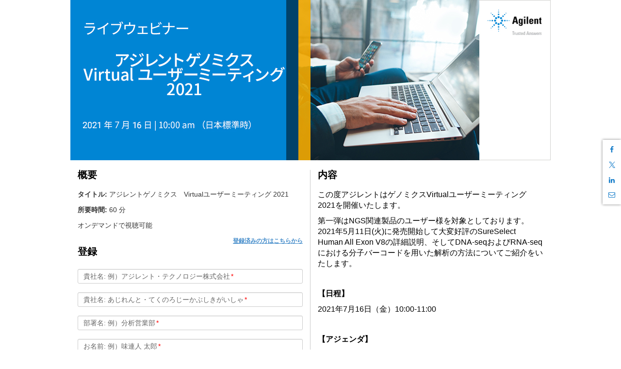

--- FILE ---
content_type: text/html; charset=utf-8
request_url: https://event.on24.com/wcc/r/3216231/771B34AA8CDF89EAADD30110D821E34D?partnerref=gwebtop
body_size: 7654
content:













<!doctype html>
<html lang="ja" role="main">
<head>
    <meta charset="utf-8">
    <meta http-equiv="X-UA-Compatible" content="IE=edge">
    <title>アジレントゲノミクス　Virtualユーザーミーティング 2021</title>

    
    
    
    

    <meta name="viewport" content="width=device-width, initial-scale=1">
    
	<base href="https://on24static.akamaized.net">
	
	
	    <meta name="twitter:card" content="summary"/><meta name="twitter:title" content="アジレントゲノミクス　Virtualユーザーミーティング 2021" />
	    <meta property="og:title" content="アジレントゲノミクス　Virtualユーザーミーティング 2021" />
	 
    
    
	    <meta name="description" content="2021年07月16日 (金曜日)  10:00 (日本標準時). " >
	    <meta name="twitter:description" content="2021年07月16日 (金曜日)  10:00 (日本標準時). " />
	    <meta property="og:description" content="2021年07月16日 (金曜日)  10:00 (日本標準時). " />
    
    
    
	    <meta name="twitter:image" content="" />
	    <meta property="og:image" content="" />
	
    
    



    <link rel="stylesheet" href="/view/eventregistration/26.1.1/build/css/styles.gz.css?b=0012281737463">


    <!-- css3-mediaqueries.js for IE less than 9 -->
    <!--[if lt IE 9]>
		<link rel="stylesheet" type="text/css" href="/view/eventregistration/26.1.1/build/css/reg-page-IE-styles.gz.css?b=0012281737463">
		<script src="/view/eventregistration/26.1.1/build/js/lib/respond.min.js?b=0012281737463"></script>
		<![endif]-->

    
    <script>dataLayer = [{'gtm.blacklist': ['nonGoogleIframes']}];(function(w,d,s,l,i){w[l]=w[l]||[];w[l].push({'gtm.start':new Date().getTime(),event:'gtm.js'});var f=d.getElementsByTagName(s)[0],j=d.createElement(s),dl=l!='dataLayer'?'&l='+l:'';j.async=true;j.src='//www.googletagmanager.com/gtm.js?id='+i+dl;f.parentNode.insertBefore(j,f);})(window,document,'script','dataLayer','GTM-NC3LF7');</script>

    
    

</head>
<body>

<div id="main-container" class="container">
    <div id="banner-container" class="row">
        <!-- Here is going to be the header -->
    </div>
    <div id="sections-layout-container" class="row">
        <!-- Here is going to be the registration page sections -->
    </div>
    <div id="footer" class="row">
        <!-- Here goes the Powered By Logo -->
    </div>
    <div id="social-share-container">
    </div>
</div>
<div id="browser-warning-container">
    <!-- Here is going to be the Android Native Browser warning -->
</div>
<div id="login-container">
    <!-- Here is going to be the Login Form -->
</div>
<div id="error-container">
    <!-- Here is going to be the "pop up" for error messages -->
</div>

<script>
    var eliteCustomFonts = {"clientId":44226,"customFontList":[{"fontFamily":"Roboto-Black","name":"Roboto-Black","path":{"ttf":"/clients/elite/fonts/roboto/Roboto-Black.ttf"}},{"fontFamily":"Roboto-BlackItalic","name":"Roboto-BlackItalic","path":{"ttf":"/clients/elite/fonts/roboto/Roboto-BlackItalic.ttf"}},{"fontFamily":"Roboto-Bold","name":"Roboto-Bold","path":{"ttf":"/clients/elite/fonts/roboto/Roboto-Bold.ttf"}},{"fontFamily":"Roboto-BoldItalic","name":"Roboto-BoldItalic","path":{"ttf":"/clients/elite/fonts/roboto/Roboto-BoldItalic.ttf"}},{"fontFamily":"Roboto-Italic","name":"Roboto-Italic","path":{"ttf":"/clients/elite/fonts/roboto/Roboto-Italic.ttf"}},{"fontFamily":"Roboto-Light","name":"Roboto-Light","path":{"ttf":"/clients/elite/fonts/roboto/Roboto-Light.ttf"}},{"fontFamily":"Roboto-LightItalic","name":"Roboto-LightItalic","path":{"ttf":"/clients/elite/fonts/roboto/Roboto-LightItalic.ttf"}},{"fontFamily":"Roboto-Medium","name":"Roboto-Medium","path":{"ttf":"/clients/elite/fonts/roboto/Roboto-Medium.ttf"}},{"fontFamily":"Roboto-MediumItalic","name":"Roboto-MediumItalic","path":{"ttf":"/clients/elite/fonts/roboto/Roboto-MediumItalic.ttf"}},{"fontFamily":"Roboto-Regular","name":"Roboto-Regular","path":{"ttf":"/clients/elite/fonts/roboto/Roboto-Regular.ttf"},"default":true},{"fontFamily":"Roboto-Thin","name":"Roboto-Thin","path":{"ttf":"/clients/elite/fonts/roboto/Roboto-Thin.ttf"}},{"fontFamily":"Roboto-ThinItalic","name":"Roboto-ThinItalic","path":{"ttf":"/clients/elite/fonts/roboto/Roboto-ThinItalic.ttf"}}]};
</script>

<script>
    var eventIdGlobal = 3216231;
    var sessionIdGlobal = 1;
    var keyGlobal = "771B34AA8CDF89EAADD30110D821E34D";
    var groupIdGlobal = null;
	var alwaysDeleteCookie = false;
    var urlParamsAttribute = 'null';
	
</script>



<script src="/view/eventregistration/26.1.1/build/js/regpage.gz.js?b=0012281737463"></script>






    
    


<!-- Start the App -->
<script type="text/javascript">
	var isLobby = false;
	var useLobbyVariable = true;
    var isRegCapReached = false;
    var errorCode = '';
    var errorMessage = '';
    var regTag = '';
    var showPoweredByLogo = true;
    var blockConsole = false;
    var nginxCache = true;
    var multiregNginxCache = true;
    var cdnCacheImagesTimeout = 884512020000;
    var eliteCustomFonts = {"clientId":44226,"customFontList":[{"fontFamily":"Roboto-Black","name":"Roboto-Black","path":{"ttf":"/clients/elite/fonts/roboto/Roboto-Black.ttf"}},{"fontFamily":"Roboto-BlackItalic","name":"Roboto-BlackItalic","path":{"ttf":"/clients/elite/fonts/roboto/Roboto-BlackItalic.ttf"}},{"fontFamily":"Roboto-Bold","name":"Roboto-Bold","path":{"ttf":"/clients/elite/fonts/roboto/Roboto-Bold.ttf"}},{"fontFamily":"Roboto-BoldItalic","name":"Roboto-BoldItalic","path":{"ttf":"/clients/elite/fonts/roboto/Roboto-BoldItalic.ttf"}},{"fontFamily":"Roboto-Italic","name":"Roboto-Italic","path":{"ttf":"/clients/elite/fonts/roboto/Roboto-Italic.ttf"}},{"fontFamily":"Roboto-Light","name":"Roboto-Light","path":{"ttf":"/clients/elite/fonts/roboto/Roboto-Light.ttf"}},{"fontFamily":"Roboto-LightItalic","name":"Roboto-LightItalic","path":{"ttf":"/clients/elite/fonts/roboto/Roboto-LightItalic.ttf"}},{"fontFamily":"Roboto-Medium","name":"Roboto-Medium","path":{"ttf":"/clients/elite/fonts/roboto/Roboto-Medium.ttf"}},{"fontFamily":"Roboto-MediumItalic","name":"Roboto-MediumItalic","path":{"ttf":"/clients/elite/fonts/roboto/Roboto-MediumItalic.ttf"}},{"fontFamily":"Roboto-Regular","name":"Roboto-Regular","path":{"ttf":"/clients/elite/fonts/roboto/Roboto-Regular.ttf"},"default":true},{"fontFamily":"Roboto-Thin","name":"Roboto-Thin","path":{"ttf":"/clients/elite/fonts/roboto/Roboto-Thin.ttf"}},{"fontFamily":"Roboto-ThinItalic","name":"Roboto-ThinItalic","path":{"ttf":"/clients/elite/fonts/roboto/Roboto-ThinItalic.ttf"}}]};
    var servertime = 1769024085643;
    var enableAutocomplete = true;
    var enableErrorMsgWithFieldName = true;
    var enableFloatingLabelPlaceholder = true;
	var fromCDN = true;
    var isMobile = false;
	var releaseBranch = '0012281737463';
	var regCDNURL = 'https://on24static.akamaized.net';
	var consoleReleaseVersion = '26.1.1';
	var newConditionalFields = true;
	var shortstatichost = 'w.on24.com';
	var multiRegSelection = false;
	var phoneValidationProperty = 'North America';
	var virtualSeatsLeft = null;
	var inpersonSeatsLeft = null;
	var groupKey = 'null';
	
    $(window).on("error", function(){
        var isInternetExplorer = false;
        if(navigator.appName.indexOf("Internet Explorer")!=-1){
            isInternetExplorer=  navigator.appVersion.indexOf("MSIE 1") > 0  || navigator.appVersion.indexOf("MSIE 9") > 0  ||  navigator.appVersion.indexOf("MSIE 8") > 0  ;
        }
        if(isInternetExplorer) return true;
    });

    RegPage.start();
</script>

</body>
</html>


--- FILE ---
content_type: application/javascript
request_url: https://on24static.akamaized.net/view/eventregistration/26.1.1/dictionary/dictionary.ja.js?b=0012281737463
body_size: 17260
content:
{
"add.event.to.calendar": "このイベントをカレンダーに追加",
"add.event.to.google.calendar.html": "Googleカレンダー",
"add.event.to.google.calendar.image.text": "Googleカレンダーにイベントを追加",
"add.event.to.google.calendar.text": "この予定をGoogleカレンダーに追加するには、次のURLにアクセスしてください。",
"add.event.to.outlook.calendar.html": "Outlook/iCalの",
"add.event.to.outlook.calendar.image.text": "Outlook / ICalカレンダーにイベントを追加",
"add.event.to.outlook.calendar.text": "この予定をOutlook / iCalカレンダーに追加するには、次のURLにアクセスしてください。",
"already.registered": "このイベントに登録済みの場合は、以下でログインしてください：",
"apply.coupons": "送信する前にクーポンを適用してください",
"best_webcast_experience": "最高の経験のために、ご利用下さい",
"check.box.continue": "ボックスにチェックマークを付けて続けてください",
"chrome_browser": "Chrome ブラウザー",
"company.banner.image.text": "会社のバナー",
"computer.speakers.image.active": "コンピューターのスピーカーで聞く",
"computer.speakers.image.disabled": "コンピューターのスピーカーを無効にして聞く",
"contact.tech.support": "1つ以上の必須フィールドが未設定です。テクニカルサポートにお問い合わせください。",
"countries.list": "国リスト",
"country.state.unmatch": "「国」と「州/都道府県」が一致しません。",
"denotes.required": "必須入力項目です。",
"dialin.image.active": "電話で聞く",
"dialin.image.disabled": "電話で聞くを無効にしました",
"email": "Eメール",
"email.used": "入力いただいたメールアドレスは、すでにこのイベントの登録に使用されています。",
"enable.cookies": "ウェブキャストに登録する前に、ブラウザで Cookie を有効にしてください。",
"enable.javascript.cookies": "このWebcastにアクセスするにはJavascriptとCookieを有効にしておく必要があります。ヘルプを参照する場合は、<a>ここを</a>クリックしてください。",
"enter.label": "#LABEL#を入力して",
"enter.num.value": "このフィールドには数値を入力してください",
"enter.valid.email.addr": "このフィールドに有効なメールアドレスを入力してください",
"enter.valid.label": "有効な#LABEL#を入力して",
"enter.valid.phone.no": "このフィールドに有効な電話番号を入力してください",
"error.no.ppvblock.generation": "エラー:ペイパービュー課金ブロックを作成できませんでした – 報告してください",
"error.ppv.price.retrieve": "エラー:ペイパービュー課金情報を取得できませんでした – 報告してください",
"error.select.atleast.one.webcast": "<strong>必ず、1つ以上のウェブセミナーをご選択ください。</strong>",
"error.select.one.webcast": "<strong>注意！</strong> ウェブキャストを選択してください。",
"error.missingfield": "電子メールは必須フィールドであるため、データを処理できませんでした。",
"event.registration": "イベント登録 (イベント:#EVENTID# – セッション: #SESSIONID#)",
"full.event": "現在このイベントは定員に達しているため、ご覧いただくことができません。関心をお寄せいただき、ありがとうございました。",
"invalid.card.sec.code": "無効なカード セキュリティー コード",
"invalid.event.password": "イベントパスワードが無効です。再試行してください。",
"lobby.archiveend": "視聴者は #ARCHIVEENDDATETIME#までこのプレゼンテーションにアクセスできます",
"lobby.archiveended": "このプレゼンテーションは現在利用できません。後ほどアクセスしてみてください。",
"lobby.archivestart": "このプレゼンテーションには#ARCHIVESTARTDATETIME#よりアクセス可能となります",
"lobby.at": "",
"lobby.attend.header": "参加",
"lobby.audience_prelive_msg": "視聴者は開始時間の#PRELIVEMINUTES#分前からアクセス可能です。",
"lobby.availableondemand": "このプレゼンテーションは最新バージョンで配布されます",
"lobby.blockconsole": "このブラウザーは、このイベントではサポートされていません。",
"lobby.browsernotsupported": "お使いのブラウザでは、このイベントの互換性はありません. 更新してください. 詳細はこちらをクリックしてください.",
"lobby.computerspeakers": "コンピューターのスピーカー",
"lobby.dialin": "電話",
"lobby.err_media_format": "メディア形式を選択してください",
"lobby.flash_notfound": "コンピューターに Flash Player が検出されませんでした。プレゼンテーションの再生には、このソフトウェアが必要です。[システムのテスト] リンクをクリックしてフラッシュプレイヤーをダウンロードしてインストールする必要があるかどうか確認してください。ソフトウェアがインストールされたら、システムをテストするか、直接プレゼンテーションにアクセスできます。",
"lobby.flashplayer": "フラッシュプレーヤー",
"lobby.flashplayer_download": "Flash Player のダウンロード",
"lobby.flashplayer_link": "ここをクリックして Flash Player をダウンロードしてください",
"lobby.help": "ヘルプ ",
"lobby.hybrid.header": "会場にいる場合は「対面」、リモートで視聴している場合は「バーチャル」を選択します。",
"lobby.hybrid.virtual": "バーチャル",
"lobby.hybrid.inperson": "対面",
"lobby.launchpresentation": "プレゼンテーションを視聴する",
"lobby.launchpresentation_link": "ここをクリックしてウェブキャストを開始してください",
"lobby.listenbyphone.header": "このウェブキャストをどの媒体で聞きますか？",
"lobby.live": "このプレゼンテーションは#EVENTDATETIME#に開始しました",
"lobby.media_format_unavailable": "選択可能なメディア形式がありません。",
"lobby.nonstreaming": "非ストリーミング版",
"lobby.prelive": "このプレゼンテーションは#EVENTDATETIME#に開始します",
"lobby.presentation_unavailable": "このWebinarのオンデマンド配信は終了しました",
"lobby.realplayer": "Real Player",
"lobby.realplayer_download": "Real Player のダウンロード",
"lobby.realplayer_link": "ここをクリックして Real Player をダウンロードしてください",
"lobby.realplayer_notfound": "コンピューターに Real Player が検出されませんでした。プレゼンテーションの再生には、このソフトウェアが必要です。[システムのテスト] リンクをクリックしてメディアプレイヤーをダウンロードしてインストールする必要があるかどうか確認してください。ソフトウェアがインストールされたら、システムをテストするか、直接プレゼンテーションにアクセスできます。",
"lobby.registrationcookie": "お客様のクッキーの登録がありません。（クッキーが無効になっている場合は）クッキーを有効にしてから再度登録をお試しください。",
"lobby.security": " セキュリティ上の理由から、この操作は無効になっています",
"lobby.silverlight_download": "Silverlight のダウンロード",
"lobby.silverlight_link": "ここをクリックしてSilverlightをダウンロードしてください",
"lobby.silverlight_notfound": "コンピューターに Silverlight Player が検出されませんでした。プレゼンテーションの再生には、このソフトウェアが必要です。[システムのテスト] リンクをクリックしてメディアプレイヤーをダウンロードしてインストールする必要があるかどうか確認してください。ソフトウェアがインストールされたら、システムをテストするか、直接プレゼンテーションにアクセスできます。",
"lobby.testyoursystem": "システムのテスト",
"lobby.tys_link": "ここをクリックしてシステムをテストしてください",
"lobby.tys_msg": "このプレゼンテーションの再生方法:[システムのテスト] を使用して必要なメディアプレイヤーがインストール済みであることを確認します。[ダウンロード] リンクを使って適切なプレイヤーをインストールします。プレイヤーがインストールされたら、再度システムをテストするか、[プレゼンテーションの開始] をクリックできます。",
"lobby.windowsmediaplayer": "Windows メディア プレーヤー",
"lobby.wmp_download": "Windows Media Player のダウンロード",
"lobby.wmp_link": "ここをクリックして Windows Media Player をダウンロードしてください",
"lobby.wmp_notfound": "コンピューターに Windows Media Player が検出されませんでした。プレゼンテーションの再生には、このソフトウェアが必要です。[システムのテスト] リンクをクリックしてメディアプレイヤーをダウンロードしてインストールする必要があるかどうか確認してください。ソフトウェアがインストールされたら、システムをテストするか、直接プレゼンテーションにアクセスできます。",
"lobby3.archivestart": "オンデマンド視聴のためにウェブキャストが準備されています",
"lobby3.prelive": "視聴者は開始時間の15分前からアクセス可能です。",
"lobby3.prelive.success": "ご登録ありがとうございました。",
"lobby3.webcastexpired": "ウェブキャストの有効期限が切れました",
"login.as.previous": "登録済みユーザーとしてログインしてください。",
"login.button": "ログイン",
"login.failed": "ログインに失敗しました。再試行してください。",
"login.locked": "申し訳ございませんが、すでに別の場所でログインしています。",
"max.allowable.len.exceed": "許容される最大文字数（#MAXLENGTH#）を超えています。このフィールドの情報を修正してから再試行してください。",
"ok.button": "わかりました",
"outside.us": "米国外",
"overview.hour": "時間",
"page.already.submitted": "送信済みのページ",
"submit.button": "送信",
"powered.by.text": "ON24を搭載したウェブサイト",
"powered.by.url": "提供元 URL?",
"recurring.webcast.date.selection.button": "その他の日付",
"recurring.webcast.date.selection.title": "日付を選択してください",
"recurring.webcast.playing.notification.link": "今すぐ見るにはここをクリックしてください",
"recurring.webcast.playing.notification.title": "現在再生中のWebキャストがあります。",
"reg.page.not.setup": "このイベントの登録ページはまだ未設定です。",
"register.button": "登録",
"registration.already.registered.link": "登録済みの方はこちらから",
"registration.audienceurl": "関連URL",
"registration.company.banner": "会社バナー",
"registration.hour": "時間",
"registration.hours": "時間",
"registration.hybrid.qrcode.label": "QRコードを読み取ると、ライブプレゼンテーションに参加できます。",
"registration.minutes": "分",
"registration.multiregattendancedetails": "セミナーの詳細をメールでお送り致しましたので、ご確認ください。",
"registration.multiregthx": "ご登録ありがとうございます。",
"registration.multiregthxtitle": "ありがとうございます",
"registration.multireguare": "次のプログラムに登録されています。",
"registration.not.registered.link": "未登録の場合 ",
"registration.overview.date": "日程:",
"registration.overview.duration": "所要時間:",
"registration.overview.header": "概要",
"registration.overview.time": "時間:",
"registration.overview.title": "タイトル:",
"registration.registration.header": "登録",
"registration.required": "当イベントへの参加にはご登録が必要です。今すぐご登録ください。",
"registration.selectwebcast": "下記のリストよりご覧になりたいウェブキャストを選択(複数選択可能)してください。ウェブキャストを選択すれば詳細が表示されます。",
"registration.selectonewebcast": "以下のウェブキャストから1つを選択し、ウェブキャストのリストをクリックすると、詳細が表示されます。",
"registration.speaker.header": "スピーカー",
"registration.speakers.header": "スピーカー",
"registration.summary.header": "内容",
"registration.webcasts": "ウェブキャスト",
"registration.selectall": "すべて選択",
"required.field": "このフィールドは必須です",
"see.more": "続きを見る",
"see.less": "表示を減らす",
"select.atleast.one.subevent": "登録する下位イベントを1つ以上選択してください。",
"select.subevent": "登録する下位イベントを選択してください。",
"social.sharing.Email": "メールで共有",
"social.sharing.LinkedIn": "LinkedInで共有する",
"social.sharing.facebook": "Facebookでシェア",
"social.sharing.hide": "ソーシャル共有オプションを非表示",
"social.sharing.show": "ソーシャル共有オプションを表示",
"social.sharing.twitter": "Xで共有する",
"speaker.bio.image.text": "スピーカーバイオ",
"uname.email.used": "入力いただいたユーザー名とメールアドレスは、すでにこのイベントの登録に使用されています。",
"unavailable.page.title": "使用禁止",
"unavailable.message": "申し訳ございませんが、このイベントは現在ご利用いただけません。",
"unpublished.page.title": "登録できません",
"unpublished.message.error": "プレビューに公開してください",
"unpublished.message.fix": "登録ページを表示するには、まず定期的なシミュレーション Web キャストを公開する必要があります。",
"username.used": "入力いただいたユーザー名は、すでにこのイベントの登録に使用されています。",
"webcast.capacity.reached": "参加者の上限に達しています",
"webcast.capacity.reached.message": "このウェブキャストは、主催者により設定された参加者の上限に達したため 登録をすることができません。 もし既に登録が完了されている場合は、登録時にご利用いただいたメールアドレスにて、ログインをしてください。",
"forum.blocked.mobile": "モバイル端末ではご参加いただけません。パソコンからログインしてください。",
"webcast.verification.check.email.thankyou": "確認メールを送信しましたので、内容を確認して登録を完了してください。",
"webcast.verification.email.thankyou": "ご登録ありがとうございました。",
"cookie.preferences": "クッキーの初期設定",
"event.inactive.message": "このイベントはもう利用できません。",
"seats.remaining": "残り##席",
"one.seat.remaining": "残り1席",
"error.eventnotactive": "このイベントはご利用いただけなくなりました。",
"error.eventnotfound": "リクエストしたイベントがデータベースに見つかりませんでした。URLをご確認の上、再度お試しください。",
"error.sessionnotactive": "このプレゼンターは、ウェブキャストを行わないことを選択しました。",
"error.sessionnotfound": "リクエストしたセッションがデータベースに見つかりませんでした。URLをご確認の上、再度お試しください。",
"error.sessionnotarchived": "このプレゼンテーションのアーカイブは利用できません。",
"error.sessionnotlive": "このセッションはご利用いただけません。",
"error.sessionprelive": "このセッションはまだ開始されていません。",
"error.sessionpostlive": "リクエストしたセッションはアーカイブされています。",
"error.sessionexpired": "リクエストしたセッションは使用できなくなりました。",
"error.badquerystring": "セッションが存在しない可能性があります。要求された形式が間違っているか、一般的なエラーである可能性があります。URLをご確認の上、再度お試しください。",
"error.failedhttpreferrer": "不正アクセス!認証に失敗しました。",
"hours": "時",
"days": "日",
"minutes": "分",
"hour": "時",
"day": "日",
"minute": "分",
"event.speakers": "イベントスピーカー"
}